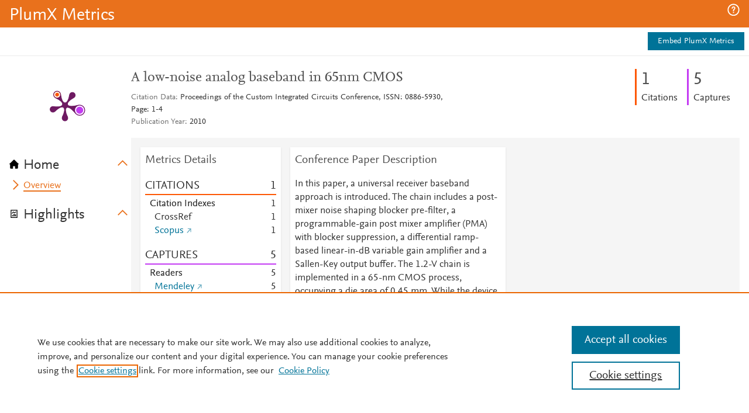

--- FILE ---
content_type: application/x-javascript;charset=utf-8
request_url: https://smetrics.elsevier.com/id?d_visid_ver=4.5.2&d_fieldgroup=A&mcorgid=4D6368F454EC41940A4C98A6%40AdobeOrg&mid=51752488150904735625203437869520069219&ts=1769036126440
body_size: -37
content:
{"mid":"51752488150904735625203437869520069219"}